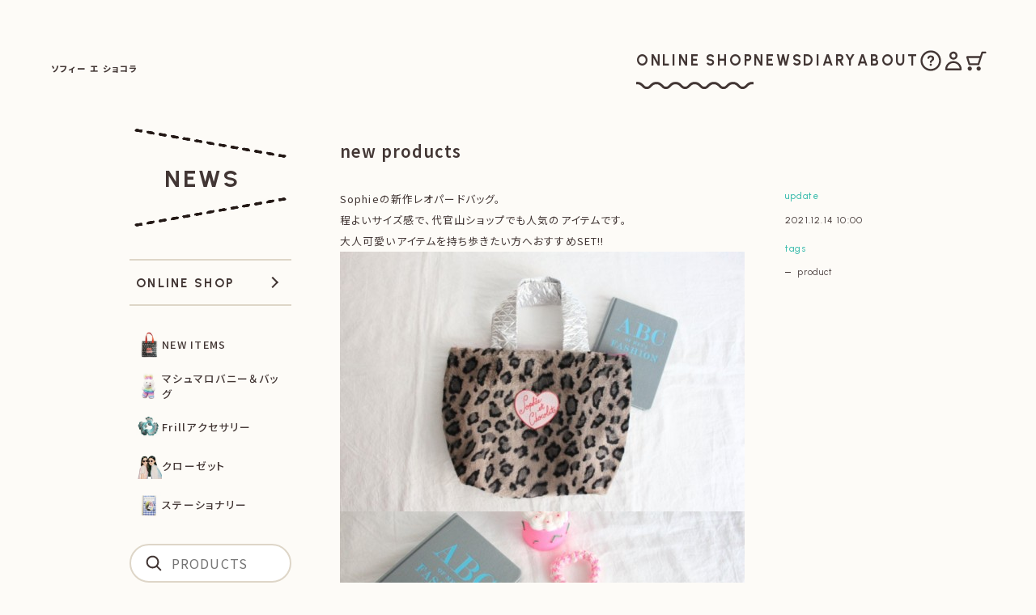

--- FILE ---
content_type: text/html; charset=UTF-8
request_url: https://sophieetchocolat.jp/36410
body_size: 6882
content:
<!DOCTYPE html>
<html lang="ja">
<head>
<meta charset="UTF-8">

<title>new products - Sophie et Chocolat ソフィー エ ショコラ</title>

<meta name="author" content="sophie et chocolat ソフィー エ ショコラ">
<meta name="keywords" content="ヴィンテージ,雑貨,Paris,パリ,ソフィー,ショコラ,カーリーコレクション,ドット,可愛い,girl">
<meta name="description" content="new products - ソフィー エ ショコラ Sophie et Chocolatでは、フレンチガールズヴィンテージをテーマに、水玉模様、キラキラ素材の洋服、vintage雑貨、PARISの蚤の市で見つけた宝物のような商品を紹介しています。">
<meta name="viewport" content="width=device-width, initial-scale=1">

<link rel="preconnect" href="https://fonts.googleapis.com">
<link rel="preconnect" href="https://fonts.gstatic.com" crossorigin>
<link href="https://fonts.googleapis.com/css2?family=Noto+Sans+JP:wght@100..900&family=Urbanist:wght@100..900&display=swap" rel="stylesheet">

<link href="https://sophieetchocolat.jp/wp-content/themes/sc/css/colorbox-1.6.4.css" rel="stylesheet">
<link href="https://sophieetchocolat.jp/wp-content/themes/sc/css/swiper-bundle-11.1.10.css" rel="stylesheet">
<link href="https://sophieetchocolat.jp/wp-content/themes/sc/css/style-3.0.1.css" rel="stylesheet">

<link rel="alternate" type="application/atom+xml" title="Sophie et Chocolat ソフィー エ ショコラ Atom Feed" href="https://feeds.feedburner.com/sophieetchocolat">
<link rel="alternate" type="application/rss+xml" title="Sophie et Chocolat ソフィー エ ショコラ RSS Feed" href="https://feeds.feedburner.com/sophieetchocolat">

<link rel="apple-touch-icon" sizes="180x180" href="/apple-touch-icon.png">

<meta name='robots' content='max-image-preview:large' />
<link rel='stylesheet' id='wp-block-library-css' href='https://sophieetchocolat.jp/wp-includes/css/dist/block-library/style.min.css?ver=6.6.4' type='text/css' media='all' />
<style id='classic-theme-styles-inline-css' type='text/css'>
/*! This file is auto-generated */
.wp-block-button__link{color:#fff;background-color:#32373c;border-radius:9999px;box-shadow:none;text-decoration:none;padding:calc(.667em + 2px) calc(1.333em + 2px);font-size:1.125em}.wp-block-file__button{background:#32373c;color:#fff;text-decoration:none}
</style>
<style id='global-styles-inline-css' type='text/css'>
:root{--wp--preset--aspect-ratio--square: 1;--wp--preset--aspect-ratio--4-3: 4/3;--wp--preset--aspect-ratio--3-4: 3/4;--wp--preset--aspect-ratio--3-2: 3/2;--wp--preset--aspect-ratio--2-3: 2/3;--wp--preset--aspect-ratio--16-9: 16/9;--wp--preset--aspect-ratio--9-16: 9/16;--wp--preset--color--black: #000000;--wp--preset--color--cyan-bluish-gray: #abb8c3;--wp--preset--color--white: #ffffff;--wp--preset--color--pale-pink: #f78da7;--wp--preset--color--vivid-red: #cf2e2e;--wp--preset--color--luminous-vivid-orange: #ff6900;--wp--preset--color--luminous-vivid-amber: #fcb900;--wp--preset--color--light-green-cyan: #7bdcb5;--wp--preset--color--vivid-green-cyan: #00d084;--wp--preset--color--pale-cyan-blue: #8ed1fc;--wp--preset--color--vivid-cyan-blue: #0693e3;--wp--preset--color--vivid-purple: #9b51e0;--wp--preset--gradient--vivid-cyan-blue-to-vivid-purple: linear-gradient(135deg,rgba(6,147,227,1) 0%,rgb(155,81,224) 100%);--wp--preset--gradient--light-green-cyan-to-vivid-green-cyan: linear-gradient(135deg,rgb(122,220,180) 0%,rgb(0,208,130) 100%);--wp--preset--gradient--luminous-vivid-amber-to-luminous-vivid-orange: linear-gradient(135deg,rgba(252,185,0,1) 0%,rgba(255,105,0,1) 100%);--wp--preset--gradient--luminous-vivid-orange-to-vivid-red: linear-gradient(135deg,rgba(255,105,0,1) 0%,rgb(207,46,46) 100%);--wp--preset--gradient--very-light-gray-to-cyan-bluish-gray: linear-gradient(135deg,rgb(238,238,238) 0%,rgb(169,184,195) 100%);--wp--preset--gradient--cool-to-warm-spectrum: linear-gradient(135deg,rgb(74,234,220) 0%,rgb(151,120,209) 20%,rgb(207,42,186) 40%,rgb(238,44,130) 60%,rgb(251,105,98) 80%,rgb(254,248,76) 100%);--wp--preset--gradient--blush-light-purple: linear-gradient(135deg,rgb(255,206,236) 0%,rgb(152,150,240) 100%);--wp--preset--gradient--blush-bordeaux: linear-gradient(135deg,rgb(254,205,165) 0%,rgb(254,45,45) 50%,rgb(107,0,62) 100%);--wp--preset--gradient--luminous-dusk: linear-gradient(135deg,rgb(255,203,112) 0%,rgb(199,81,192) 50%,rgb(65,88,208) 100%);--wp--preset--gradient--pale-ocean: linear-gradient(135deg,rgb(255,245,203) 0%,rgb(182,227,212) 50%,rgb(51,167,181) 100%);--wp--preset--gradient--electric-grass: linear-gradient(135deg,rgb(202,248,128) 0%,rgb(113,206,126) 100%);--wp--preset--gradient--midnight: linear-gradient(135deg,rgb(2,3,129) 0%,rgb(40,116,252) 100%);--wp--preset--font-size--small: 13px;--wp--preset--font-size--medium: 20px;--wp--preset--font-size--large: 36px;--wp--preset--font-size--x-large: 42px;--wp--preset--spacing--20: 0.44rem;--wp--preset--spacing--30: 0.67rem;--wp--preset--spacing--40: 1rem;--wp--preset--spacing--50: 1.5rem;--wp--preset--spacing--60: 2.25rem;--wp--preset--spacing--70: 3.38rem;--wp--preset--spacing--80: 5.06rem;--wp--preset--shadow--natural: 6px 6px 9px rgba(0, 0, 0, 0.2);--wp--preset--shadow--deep: 12px 12px 50px rgba(0, 0, 0, 0.4);--wp--preset--shadow--sharp: 6px 6px 0px rgba(0, 0, 0, 0.2);--wp--preset--shadow--outlined: 6px 6px 0px -3px rgba(255, 255, 255, 1), 6px 6px rgba(0, 0, 0, 1);--wp--preset--shadow--crisp: 6px 6px 0px rgba(0, 0, 0, 1);}:where(.is-layout-flex){gap: 0.5em;}:where(.is-layout-grid){gap: 0.5em;}body .is-layout-flex{display: flex;}.is-layout-flex{flex-wrap: wrap;align-items: center;}.is-layout-flex > :is(*, div){margin: 0;}body .is-layout-grid{display: grid;}.is-layout-grid > :is(*, div){margin: 0;}:where(.wp-block-columns.is-layout-flex){gap: 2em;}:where(.wp-block-columns.is-layout-grid){gap: 2em;}:where(.wp-block-post-template.is-layout-flex){gap: 1.25em;}:where(.wp-block-post-template.is-layout-grid){gap: 1.25em;}.has-black-color{color: var(--wp--preset--color--black) !important;}.has-cyan-bluish-gray-color{color: var(--wp--preset--color--cyan-bluish-gray) !important;}.has-white-color{color: var(--wp--preset--color--white) !important;}.has-pale-pink-color{color: var(--wp--preset--color--pale-pink) !important;}.has-vivid-red-color{color: var(--wp--preset--color--vivid-red) !important;}.has-luminous-vivid-orange-color{color: var(--wp--preset--color--luminous-vivid-orange) !important;}.has-luminous-vivid-amber-color{color: var(--wp--preset--color--luminous-vivid-amber) !important;}.has-light-green-cyan-color{color: var(--wp--preset--color--light-green-cyan) !important;}.has-vivid-green-cyan-color{color: var(--wp--preset--color--vivid-green-cyan) !important;}.has-pale-cyan-blue-color{color: var(--wp--preset--color--pale-cyan-blue) !important;}.has-vivid-cyan-blue-color{color: var(--wp--preset--color--vivid-cyan-blue) !important;}.has-vivid-purple-color{color: var(--wp--preset--color--vivid-purple) !important;}.has-black-background-color{background-color: var(--wp--preset--color--black) !important;}.has-cyan-bluish-gray-background-color{background-color: var(--wp--preset--color--cyan-bluish-gray) !important;}.has-white-background-color{background-color: var(--wp--preset--color--white) !important;}.has-pale-pink-background-color{background-color: var(--wp--preset--color--pale-pink) !important;}.has-vivid-red-background-color{background-color: var(--wp--preset--color--vivid-red) !important;}.has-luminous-vivid-orange-background-color{background-color: var(--wp--preset--color--luminous-vivid-orange) !important;}.has-luminous-vivid-amber-background-color{background-color: var(--wp--preset--color--luminous-vivid-amber) !important;}.has-light-green-cyan-background-color{background-color: var(--wp--preset--color--light-green-cyan) !important;}.has-vivid-green-cyan-background-color{background-color: var(--wp--preset--color--vivid-green-cyan) !important;}.has-pale-cyan-blue-background-color{background-color: var(--wp--preset--color--pale-cyan-blue) !important;}.has-vivid-cyan-blue-background-color{background-color: var(--wp--preset--color--vivid-cyan-blue) !important;}.has-vivid-purple-background-color{background-color: var(--wp--preset--color--vivid-purple) !important;}.has-black-border-color{border-color: var(--wp--preset--color--black) !important;}.has-cyan-bluish-gray-border-color{border-color: var(--wp--preset--color--cyan-bluish-gray) !important;}.has-white-border-color{border-color: var(--wp--preset--color--white) !important;}.has-pale-pink-border-color{border-color: var(--wp--preset--color--pale-pink) !important;}.has-vivid-red-border-color{border-color: var(--wp--preset--color--vivid-red) !important;}.has-luminous-vivid-orange-border-color{border-color: var(--wp--preset--color--luminous-vivid-orange) !important;}.has-luminous-vivid-amber-border-color{border-color: var(--wp--preset--color--luminous-vivid-amber) !important;}.has-light-green-cyan-border-color{border-color: var(--wp--preset--color--light-green-cyan) !important;}.has-vivid-green-cyan-border-color{border-color: var(--wp--preset--color--vivid-green-cyan) !important;}.has-pale-cyan-blue-border-color{border-color: var(--wp--preset--color--pale-cyan-blue) !important;}.has-vivid-cyan-blue-border-color{border-color: var(--wp--preset--color--vivid-cyan-blue) !important;}.has-vivid-purple-border-color{border-color: var(--wp--preset--color--vivid-purple) !important;}.has-vivid-cyan-blue-to-vivid-purple-gradient-background{background: var(--wp--preset--gradient--vivid-cyan-blue-to-vivid-purple) !important;}.has-light-green-cyan-to-vivid-green-cyan-gradient-background{background: var(--wp--preset--gradient--light-green-cyan-to-vivid-green-cyan) !important;}.has-luminous-vivid-amber-to-luminous-vivid-orange-gradient-background{background: var(--wp--preset--gradient--luminous-vivid-amber-to-luminous-vivid-orange) !important;}.has-luminous-vivid-orange-to-vivid-red-gradient-background{background: var(--wp--preset--gradient--luminous-vivid-orange-to-vivid-red) !important;}.has-very-light-gray-to-cyan-bluish-gray-gradient-background{background: var(--wp--preset--gradient--very-light-gray-to-cyan-bluish-gray) !important;}.has-cool-to-warm-spectrum-gradient-background{background: var(--wp--preset--gradient--cool-to-warm-spectrum) !important;}.has-blush-light-purple-gradient-background{background: var(--wp--preset--gradient--blush-light-purple) !important;}.has-blush-bordeaux-gradient-background{background: var(--wp--preset--gradient--blush-bordeaux) !important;}.has-luminous-dusk-gradient-background{background: var(--wp--preset--gradient--luminous-dusk) !important;}.has-pale-ocean-gradient-background{background: var(--wp--preset--gradient--pale-ocean) !important;}.has-electric-grass-gradient-background{background: var(--wp--preset--gradient--electric-grass) !important;}.has-midnight-gradient-background{background: var(--wp--preset--gradient--midnight) !important;}.has-small-font-size{font-size: var(--wp--preset--font-size--small) !important;}.has-medium-font-size{font-size: var(--wp--preset--font-size--medium) !important;}.has-large-font-size{font-size: var(--wp--preset--font-size--large) !important;}.has-x-large-font-size{font-size: var(--wp--preset--font-size--x-large) !important;}
:where(.wp-block-post-template.is-layout-flex){gap: 1.25em;}:where(.wp-block-post-template.is-layout-grid){gap: 1.25em;}
:where(.wp-block-columns.is-layout-flex){gap: 2em;}:where(.wp-block-columns.is-layout-grid){gap: 2em;}
:root :where(.wp-block-pullquote){font-size: 1.5em;line-height: 1.6;}
</style>
<link rel="https://api.w.org/" href="https://sophieetchocolat.jp/wp-json/" /><link rel="alternate" title="JSON" type="application/json" href="https://sophieetchocolat.jp/wp-json/wp/v2/posts/36410" /><link rel="canonical" href="https://sophieetchocolat.jp/36410" />
<link rel='shortlink' href='https://sophieetchocolat.jp/?p=36410' />
<link rel="alternate" title="oEmbed (JSON)" type="application/json+oembed" href="https://sophieetchocolat.jp/wp-json/oembed/1.0/embed?url=https%3A%2F%2Fsophieetchocolat.jp%2F36410" />
<link rel="alternate" title="oEmbed (XML)" type="text/xml+oembed" href="https://sophieetchocolat.jp/wp-json/oembed/1.0/embed?url=https%3A%2F%2Fsophieetchocolat.jp%2F36410&#038;format=xml" />
</head>

<body id="news">

<header id="global-header" class="global-header">
	<div class="global-header__container">

		<div class="global-header__branding">
						<div>
				<a href="https://sophieetchocolat.jp/">
					<span class="branding-logo">
						<span class="visually-hidden">SOPHIE ET CHOCOLAT</span>
						<span class="img-logo"></span>
						<span class="img-logo-row"></span>
					</span>
					<span class="branding-text">
						<span class="branding-name-ja">ソフィー エ ショコラ</span>
						<span class="visually-hidden">|</span>
						<span class="branding-catchcopy">
							<span class="line">VINTAGE</span>
							<span class="line">DE FILLE</span>
							<span class="line">FRANÇAISE</span>
						</span>
					</span>
					<span class="visually-hidden">|</span>
					<span class="branding-home">HOME</span>
				</a>
			</div>
		</div>

		<nav class="global-nav-pc">
			<div class="global-nav-pc__container">

				<ul class="global-nav-pc__menu">
					<li class="onlineshop">
						<a href="https://shop.sophieetchocolat.jp/">
							<span class="menu-label">ONLINE SHOP</span>
							<span class="onlineshop-wave"></span>
            	<span class="visually-hidden">オンラインショップ</span>
						</a>
					</li>
					<li class="news">
						<a href="https://sophieetchocolat.jp/news">
							<span class="menu-label">NEWS</span>
            	<span class="visually-hidden">お知らせ</span>
						</a>
					</li>
					<li class="diary">
						<a href="https://sophieetchocolat.jp/diary">
							<span class="menu-label">DIARY</span>
	            <span class="visually-hidden">日記</span>
						</a>
					</li>
					<li class="about">
						<a href="https://sophieetchocolat.jp/about">
							<span class="menu-label">ABOUT</span>
            	<span class="visually-hidden">私たちについて</span>
						</a>
					</li>
				</ul>

				<ul class="global-nav-pc__icon">
					<li class="howtoorder">
						<a href="https://shop.sophieetchocolat.jp/?mode=sk">
							<span class="menu-pict img-icon-howto"></span>
							<span class="menu-label visually-hidden">ご購入方法</span>
						</a>
					</li>
					<li class="myaccount">
						<a href="https://shop.sophieetchocolat.jp/?mode=myaccount">
							<span class="menu-pict img-icon-acc"></span>
							<span class="menu-label visually-hidden">マイアカウント</span>
						</a>
					</li>
					<li class="viewcart">
						<a href="https://sophiechocolat.shop-pro.jp/cart/?shop_id=PA01118437&shop_domain=shop.sophieetchocolat.jp">
							<span class="menu-pict img-icon-cart"></span>
							<span class="menu-label visually-hidden">カートを見る</span>
						</a>
					</li>
				</ul>

			</div>
		</nav>

		<button id="menu-toggle" class="menu-toggle" aria-expanded="false" aria-controls="global-nav">
			<span class="menu-hamburger" aria-hidden="true"></span>
			<span class="menu-toggle__desc">MENU</span>
		</button>

		<div class="menu-icon">
			<a href="https://sophiechocolat.shop-pro.jp/cart/?shop_id=PA01118437&shop_domain=shop.sophieetchocolat.jp">
				<span class="menu-icon__pict img-icon-cart"></span>
      	<span class="menu-label visually-hidden">カートを見る</span>
			</a>
		</div>

	</div>

	<nav id="global-nav" class="global-nav">
		<div class="global-nav__container">

			<div class="global-nav__header">

				<div class="global-header__branding">
					<a href="https://sophieetchocolat.jp/">
						<span class="branding-logo">
							<span class="img-logo"></span>
						</span>
						<span class="branding-home"><span class="branding-home-arr"></span> HOME</span>
					</a>
				</div>

				<div class="menu-icon">
					<a href="https://sophiechocolat.shop-pro.jp/cart/?shop_id=PA01118437&shop_domain=shop.sophieetchocolat.jp">
						<span class="menu-icon__pict img-icon-cart"></span>
					</a>
				</div>

			</div>

			<div id="global-nav-main">

				<div class="global-nav__shop">
					<a href="https://shop.sophieetchocolat.jp/">
						<span class="global-nav__shop-ttl">ONLINE SHOP</span>
					</a>
				</div>

				<div id="global-nav-cat-menu" class="global-nav__cat-menu">
					<ul class="category">
<li><a href="https://shop.sophieetchocolat.jp/?mode=cate&amp;cbid=2977866&amp;csid=0"><span class="thumb"><img src="https://img07.shop-pro.jp/PA01118/437/category/2977866_0.jpg?cmsp_timestamp=20260115141343" alt="" width="32" height="32"></span><span class="title">NEW ITEMS</span></a></li><li><a href="https://shop.sophieetchocolat.jp/?mode=cate&amp;cbid=2973968&amp;csid=0"><span class="thumb"><img src="https://img07.shop-pro.jp/PA01118/437/category/2973968_0.jpg?cmsp_timestamp=20260115092931" alt="" width="32" height="32"></span><span class="title">マシュマロバニー＆バッグ</span></a></li><li><a href="https://shop.sophieetchocolat.jp/?mode=cate&amp;cbid=2976758&amp;csid=0"><span class="thumb"><img src="https://img07.shop-pro.jp/PA01118/437/category/2976758_0.jpg?cmsp_timestamp=20260116205357" alt="" width="32" height="32"></span><span class="title">Frillアクセサリー</span></a></li><li><a href="https://shop.sophieetchocolat.jp/?mode=cate&amp;cbid=2948048&amp;csid=0"><span class="thumb"><img src="https://img07.shop-pro.jp/PA01118/437/category/2948048_0.jpg?cmsp_timestamp=20251226144255" alt="" width="32" height="32"></span><span class="title">クローゼット</span></a></li><li><a href="https://shop.sophieetchocolat.jp/?mode=cate&amp;cbid=2714766&amp;csid=0"><span class="thumb"><img src="https://img07.shop-pro.jp/PA01118/437/category/2714766_0.jpg?cmsp_timestamp=20251217160639" alt="" width="32" height="32"></span><span class="title">ステーショナリー</span></a></li></ul>
				</div>

				<div class="global-nav__form">
					<form method="get" action="https://shop.sophieetchocolat.jp/" class="search" accept-charset="EUC-JP">
						<div class="search-wrapper">
							<input type="text" placeholder="PRODUCTS" value="" name="keyword">
						</div>
						<input type="hidden" name="cid" value="">
						<input type="hidden" name="mode" value="srh">
					</form>
				</div>

				<ul class="global-nav__icon">
					<li class="howtoorder">
						<a href="https://shop.sophieetchocolat.jp/?mode=sk">
							<span class="menu-pict img-icon-howto"></span>
							<span class="menu-label">ご購入方法</span>
						</a>
					</li>
					<li class="myaccount">
						<a href="https://shop.sophieetchocolat.jp/?mode=myaccount">
							<span class="menu-pict img-icon-acc"></span>
							<span class="menu-label">マイアカウント</span>
						</a>
					</li>
					<li class="viewcart">
						<a href="https://sophiechocolat.shop-pro.jp/cart/?shop_id=PA01118437&shop_domain=shop.sophieetchocolat.jp">
							<span class="menu-pict img-icon-cart"></span>
							<span class="menu-label">カートを見る</span>
						</a>
					</li>
				</ul>

				<ul class="global-nav__menu">
					<li class="news">
						<a href="https://sophieetchocolat.jp/qa">
							<span class="menu-label">よくあるご質問</span>
						</a>
					</li>
					<li class="diary">
						<a href="https://sophiechocolat.shop-pro.jp/customer/newsletter/subscriptions/new">
							<span class="menu-label">メルマガ登録・解除</span>
						</a>
					</li>
					<li class="about">
						<a href="https://shop.sophieetchocolat.jp/?mode=privacy">
							<span class="menu-label">プライバシーポリシー</span>
						</a>
					</li>
				</ul>

				<hr class="global-nav__separate">

				<ul class="global-nav__menu global-nav__menu--content">
					<li class="news">
						<a href="https://sophieetchocolat.jp/news">
							<span class="menu-label">お知らせ</span>
						</a>
					</li>
					<li class="diary">
						<a href="https://sophieetchocolat.jp/diary">
							<span class="menu-label">日記</span>
						</a>
					</li>
					<li class="about">
						<a href="https://sophieetchocolat.jp/about">
							<span class="menu-label">私たちについて</span>
						</a>
					</li>
				</ul>

				<div class="global-nav__social">
					<a href="https://www.instagram.com/sophie_et_chocolat/" target="_blank" rel="noopener">
						<span class="global-nav__social-icon">
							<span class="menu-pict img-logo-ig"></span>
						</span>
						<span class="menu-label">INSTAGRAM</span>
					</a>
				</div>

			</div>

		</div>
	</nav>
</header>

<main class="outline">
    <div id="content" class="clear">

  <div class="page-heading is-post">
    <a href="https://sophieetchocolat.jp/news" class="page-heading__container">
      <span class="page-heading__text">NEWS</span>
    </a>
  </div>

<div id="main">

      
    <div class="article post">
      
      <h1>new products</h1>

      <div class="text">
        <p>Sophieの新作レオパードバッグ。<br />
程よいサイズ感で、代官山ショップでも人気のアイテムです。<br />
大人可愛いアイテムを持ち歩きたい方へおすすめSET!!<br />
<a href="https://sophieetchocolat.jp/wp-content/uploads/2021/12/165403690.jpg"><img fetchpriority="high" decoding="async" src="https://sophieetchocolat.jp/wp-content/uploads/2021/12/165403690-500x321.jpg" alt="" title="165403690" width="500" height="321" class="alignnone size-large wp-image-36411" /></a><a href="https://sophieetchocolat.jp/wp-content/uploads/2021/12/165403938_o2.jpg"><img decoding="async" src="https://sophieetchocolat.jp/wp-content/uploads/2021/12/165403938_o2-500x333.jpg" alt="" title="165403938_o2" width="500" height="333" class="alignnone size-large wp-image-36412" /></a></p>
<p>代官山ショップではこちらの組み合わせが人気です♪<br />
<a href="http://shop.sophieetchocolat.jp/?pid=165403690">BAG<br />
<a href="http://shop.sophieetchocolat.jp/?pid=165403938">POUCH<br />
</a></a><a href="https://sophieetchocolat.jp/wp-content/uploads/2021/12/IMG_4822.jpeg"><img decoding="async" src="https://sophieetchocolat.jp/wp-content/uploads/2021/12/IMG_4822-281x500.jpg" alt="" title="IMG_4822" width="281" height="500" class="alignnone size-large wp-image-36420" /></a></p>
      </div>

      <div class="meta">
        <h3>update</h3>
        <p class="en">2021.12.14 10:00</p>
        
        <h3>tags</h3><ul class="en"><li><a href="https://sophieetchocolat.jp/tag/product" rel="tag">product</a></li></ul>      </div>

    </div>
    
    
      
    <div class="nav nav-page">
      <p class="next">
        <a href="https://sophieetchocolat.jp/36416" rel="prev"><img src="https://sophieetchocolat.jp/wp-content/themes/sc/images/b_next.gif" alt="Next" width="56" height="14" /></a>      </p>
      <p class="prev">
        <a href="https://sophieetchocolat.jp/36413" rel="next"><img src="https://sophieetchocolat.jp/wp-content/themes/sc/images/b_prev.gif" alt="Prev" width="56" height="14" /></a>      </p>
    </div>

    <dl class="article-footer">
	<dt>TAGS</dt>
	<dd>
		<ul class='wp-tag-cloud' role='list'>
	<li><a href="https://sophieetchocolat.jp/tag/product" class="tag-cloud-link tag-link-93 tag-link-position-1" style="font-size: 100%;">product</a></li>
	<li><a href="https://sophieetchocolat.jp/tag/fun" class="tag-cloud-link tag-link-51 tag-link-position-2" style="font-size: 100%;">fun</a></li>
	<li><a href="https://sophieetchocolat.jp/tag/music" class="tag-cloud-link tag-link-80 tag-link-position-3" style="font-size: 100%;">music</a></li>
	<li><a href="https://sophieetchocolat.jp/tag/shop" class="tag-cloud-link tag-link-100 tag-link-position-4" style="font-size: 100%;">shop</a></li>
	<li><a href="https://sophieetchocolat.jp/tag/atelier" class="tag-cloud-link tag-link-9 tag-link-position-5" style="font-size: 100%;">atelier</a></li>
	<li><a href="https://sophieetchocolat.jp/tag/vintage" class="tag-cloud-link tag-link-129 tag-link-position-6" style="font-size: 100%;">vintage</a></li>
	<li><a href="https://sophieetchocolat.jp/tag/sweets" class="tag-cloud-link tag-link-112 tag-link-position-7" style="font-size: 100%;">sweets</a></li>
	<li><a href="https://sophieetchocolat.jp/tag/art" class="tag-cloud-link tag-link-8 tag-link-position-8" style="font-size: 100%;">art</a></li>
	<li><a href="https://sophieetchocolat.jp/tag/popupshop" class="tag-cloud-link tag-link-90 tag-link-position-9" style="font-size: 100%;">POPUPSHOP</a></li>
	<li><a href="https://sophieetchocolat.jp/tag/movie" class="tag-cloud-link tag-link-78 tag-link-position-10" style="font-size: 100%;">movie</a></li>
	<li><a href="https://sophieetchocolat.jp/tag/information" class="tag-cloud-link tag-link-63 tag-link-position-11" style="font-size: 100%;">Information</a></li>
	<li><a href="https://sophieetchocolat.jp/tag/isetangirl" class="tag-cloud-link tag-link-66 tag-link-position-12" style="font-size: 100%;">isetangirl</a></li>
	<li><a href="https://sophieetchocolat.jp/tag/fashion" class="tag-cloud-link tag-link-45 tag-link-position-13" style="font-size: 100%;">fashion</a></li>
	<li><a href="https://sophieetchocolat.jp/tag/flower" class="tag-cloud-link tag-link-47 tag-link-position-14" style="font-size: 100%;">flower</a></li>
	<li><a href="https://sophieetchocolat.jp/tag/xmas" class="tag-cloud-link tag-link-135 tag-link-position-15" style="font-size: 100%;">xmas</a></li>
	<li><a href="https://sophieetchocolat.jp/tag/favorite" class="tag-cloud-link tag-link-46 tag-link-position-16" style="font-size: 100%;">favorite</a></li>
	<li><a href="https://sophieetchocolat.jp/tag/food" class="tag-cloud-link tag-link-48 tag-link-position-17" style="font-size: 100%;">food</a></li>
	<li><a href="https://sophieetchocolat.jp/tag/bunny" class="tag-cloud-link tag-link-18 tag-link-position-18" style="font-size: 100%;">bunny</a></li>
	<li><a href="https://sophieetchocolat.jp/tag/isetan" class="tag-cloud-link tag-link-65 tag-link-position-19" style="font-size: 100%;">isetan</a></li>
	<li><a href="https://sophieetchocolat.jp/tag/thecorner" class="tag-cloud-link tag-link-119 tag-link-position-20" style="font-size: 100%;">thecorner</a></li>
</ul>
	</dd>
	<dt>SEARCH</dt>
	<dd>
		<form method="get" action="https://sophieetchocolat.jp/">
			<div class="search-wrapper"><input type="text" placeholder="NEWS、DIARYから検索" name="s" value=""></div>
		</form>
	</dd>
</dl>

  

</div>

<div class="nav" id="sidebar">

	<nav id="global-side-nav" class="global-side-nav"></nav>

</div>
  </div>
</main><!-- /.outline -->


<footer class="global-footer">

  <div class="global-footer__container">

    <div class="global-footer__menu">

      <div class="global-footer__logo">
        <a href="https://sophieetchocolat.jp/">
          <span class="visually-hidden">SOPHIE ET CHOCOLAT</span>
          <span class="img-logo"></span>
        </a>
      </div>

      <nav class="global-footer__nav">
        <div class="global-footer__unit">

          <ul class="global-footer__list">
            <li class="shopping">
              <a href="https://shop.sophieetchocolat.jp/">ONLINE SHOP</a>
            </li>
            <li class="howtoorder">
              <a href="https://shop.sophieetchocolat.jp/?mode=sk">HOW TO ORDER</a>
            </li>
            <li class="myaccount">
              <a href="https://shop.sophieetchocolat.jp/?mode=myaccount">MY ACCOUNT</a>
            </li>
            <li class="viewcart">
              <a href="https://sophiechocolat.shop-pro.jp/cart/?shop_id=PA01118437&shop_domain=shop.sophieetchocolat.jp">VIEW CART</a>
            </li>
            <li class="menu-sub">
              <a href="https://sophieetchocolat.jp/qa">Q&amp;A</a>
            </li>
            <li class="menu-sub">
              <a href="https://sophiechocolat.shop-pro.jp/customer/newsletter/subscriptions/new">MAIL MAGAZINE</a>
            </li>
            <li class="menu-sub">
              <a href="https://shop.sophieetchocolat.jp/?mode=privacy">PRIVACY POLICY</a>
            </li>
          </ul>
        </div>

        <div class="global-footer__unit">

          <ul class="global-footer__list">
            <li class="news">
              <a href="https://sophieetchocolat.jp/news">NEWS</a>
            </li>
            <li class="diary">
              <a href="https://sophieetchocolat.jp/diary">DIARY</a>
            </li>
            <li class="about">
              <a href="https://sophieetchocolat.jp/about">ABOUT</a>
            </li>
          </ul>

          <ul class="global-footer__list">
            <li class="menu-sub">
              <a href="https://www.instagram.com/sophie_et_chocolat/" target="_blank" rel="noopener">
                <span class="icon-text">
                  <span class="icon-text__icon img-logo-ig"></span>
                  <span class="icon-text__text">INSTAGRAM</span>
                </span>
              </a>
            </li>
          </ul>

          <p class="global-footer__copyright">
            &copy; SOPHIE ET CHOCOLAT
          </p>
        </div>
      </nav>

    </div>

    <div class="global-footer__pageup">
      <a href="#" id="pageup">
        <span class="icon-pageup">UP</span>
      </a>
    </div>

  </div>
</footer>

<div id="ig-alert" class="ig-alert">
<b class="text-pink">購入をお考えの方へ</b> この画面はInstagram内のブラウザのため、クレジット決済が正常にできない場合があります。画面右上の「…」ボタンから外部ブラウザで開き購入してください。
</div>
<style>.ig-alert { display: none; position: sticky; z-index: 10000; right: 20px; bottom: 20px; left: 20px; width: calc(100% - 40px); box-sizing: border-box; padding: 15px 20px; background-color: #fff; background-color: #FDFBF7; border: 2px #F74992 solid; border-radius: 5px; font-size: 11px; line-height: 1.8; font-feature-settings: "palt"; letter-spacing: .03em; } .ig-alert.is-active { display: block; }</style>

<script src="https://sophieetchocolat.jp/wp-content/themes/sc/js/jquery-3.7.1.min.js" defer></script>
<script src="https://sophieetchocolat.jp/wp-content/themes/sc/js/jquery.colorbox-1.6.4.js" defer></script>
<script src="https://sophieetchocolat.jp/wp-content/themes/sc/js/imagesloaded.pkgd.min.js" defer></script>
<script src="https://sophieetchocolat.jp/wp-content/themes/sc/js/swiper-bundle-11.1.10.js" defer></script>
<script src="https://sophieetchocolat.jp/wp-content/themes/sc/js/my-3.0.js" defer></script>


</body>
</html>


--- FILE ---
content_type: text/css
request_url: https://sophieetchocolat.jp/wp-content/themes/sc/css/colorbox-1.6.4.css
body_size: 951
content:
/*
Colorbox Core Style v1.6.4
*/
#colorbox, #cboxOverlay, #cboxWrapper{position:absolute; top:0; left:0; z-index:9999; -webkit-transform: translate3d(0,0,0);}
#cboxOverlay { overflow:hidden; }

#cboxWrapper {max-width:none;}
#cboxOverlay{position:fixed; width:100%; height:100%;}
#cboxMiddleLeft, #cboxBottomLeft{clear:left;}
#cboxContent{position:relative; box-shadow: 0 0 20px rgba(1,1,1,0.03);}
#cboxLoadedContent{overflow:auto; -webkit-overflow-scrolling: touch;}
#cboxTitle{margin:0;}
#cboxLoadingOverlay, #cboxLoadingGraphic{position:absolute; top:0; left:0; width:100%; height:100%;}
#cboxPrevious, #cboxNext, #cboxClose, #cboxSlideshow{cursor:pointer;}
.cboxPhoto{float:left; margin:auto; border:0; display:block; max-width:none; -ms-interpolation-mode:bicubic;}
.cboxIframe{width:100%; height:100%; display:block; border:0; padding:0; margin:0;}
#colorbox, #cboxContent, #cboxLoadedContent{box-sizing:content-box; -moz-box-sizing:content-box; -webkit-box-sizing:content-box;}


#cboxOverlay{ background:#FDFBF7;opacity: 0.9; }
#colorbox{outline:0;}
#cboxTopLeft{display: none;}
#cboxTopRight{display: none;}
#cboxBottomLeft{display: none;}
#cboxBottomRight{display: none;}
#cboxMiddleLeft{display: none;}
#cboxMiddleRight{display: none;}
#cboxTopCenter{display: none;}
#cboxBottomCenter{display: none;}
#cboxContent{background:#FDFBF7; overflow:hidden;}
.cboxIframe{background:#fff;}
#cboxError{padding:50px; border:1px solid #ccc;}
#cboxLoadedContent{display: none;}
#cboxTitle{display: none;}
#cboxCurrent{display: none;}
#cboxLoadingOverlay{background:url(../images/loading_gray.gif) center center no-repeat #FDFBF7;}
#cboxLoadingGraphic{display: none;}

/* these elements are buttons, and may need to have additional styles reset to avoid unwanted base styles */
#cboxPrevious, #cboxNext, #cboxSlideshow, #cboxClose {border:0; padding:0; margin:0; overflow:visible; width:auto; background:none; }

/* avoid outlines on :active (mouseclick), but preserve outlines on :focus (tabbed navigating) */
#cboxPrevious:active, #cboxNext:active, #cboxSlideshow:active, #cboxClose:active {outline:0;}

#cboxSlideshow{display: none;}
#cboxPrevious{display: none;}
#cboxPrevious:hover{display: none;}
#cboxNext{display: none;}
#cboxNext:hover{display: none;}
#cboxClose{display: none;}
#cboxClose:hover{display: none;}

#cboxCloseAlt {
  position: fixed;
  top: 20px;
  right: 20px;
  display: block;
  width: 40px;
  height: 40px;
  cursor:pointer;
}
#cboxCloseAlt:before,
#cboxCloseAlt:after {
  display: block;
  content: "";
  position: absolute;
  top: 50%;
  left: 50%;
  width: 36px;
  height: 2px;
  margin-left: -18px;
  margin-top: -1px;
  border-radius: 1px;
  background-color: #F781B0;
}
#cboxCloseAlt:before {
  transform: rotate(45deg);
  transform-origin: center center;
}
#cboxCloseAlt:after {
  transform: rotate(-45deg);
  transform-origin: center center;
}
